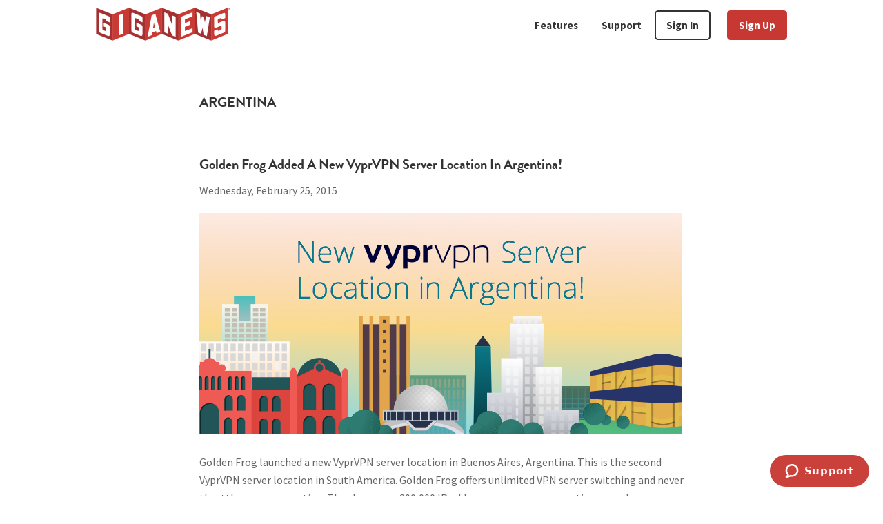

--- FILE ---
content_type: text/html; charset=UTF-8
request_url: https://giganews.com/fr/category/argentina/
body_size: 10789
content:
<!DOCTYPE html>
<html lang="en-US">
<head >
<meta charset="UTF-8" />
<meta name="viewport" content="width=device-width, initial-scale=1" />
<meta name='robots' content='index, follow, max-image-preview:large, max-snippet:-1, max-video-preview:-1' />
	<style>img:is([sizes="auto" i], [sizes^="auto," i]) { contain-intrinsic-size: 3000px 1500px }</style>
	
	<!-- This site is optimized with the Yoast SEO Premium plugin v18.6 (Yoast SEO v21.1) - https://yoast.com/wordpress/plugins/seo/ -->
	<title>Argentina Archives | Giganews</title>
	<link rel="canonical" href="https://giganews.com/category/argentina/" />
	<meta property="og:locale" content="en_US" />
	<meta property="og:type" content="article" />
	<meta property="og:title" content="Argentina Archives" />
	<meta property="og:url" content="https://giganews.com/category/argentina/" />
	<meta property="og:site_name" content="Giganews" />
	<meta name="twitter:card" content="summary_large_image" />
	<meta name="twitter:site" content="@Giganews" />
	<script type="application/ld+json" class="yoast-schema-graph">{"@context":"https://schema.org","@graph":[{"@type":"CollectionPage","@id":"https://giganews.com/category/argentina/","url":"https://giganews.com/category/argentina/","name":"Argentina Archives | Giganews","isPartOf":{"@id":"https://giganews.com/#website"},"breadcrumb":{"@id":"https://giganews.com/category/argentina/#breadcrumb"},"inLanguage":"en-US"},{"@type":"BreadcrumbList","@id":"https://giganews.com/category/argentina/#breadcrumb","itemListElement":[{"@type":"ListItem","position":1,"name":"Home","item":"https://giganews.com/"},{"@type":"ListItem","position":2,"name":"Argentina"}]},{"@type":"WebSite","@id":"https://giganews.com/#website","url":"https://giganews.com/","name":"Giganews","description":"The World&#039;s Best Usenet Provider","publisher":{"@id":"https://giganews.com/#organization"},"potentialAction":[{"@type":"SearchAction","target":{"@type":"EntryPoint","urlTemplate":"https://giganews.com/?s={search_term_string}"},"query-input":"required name=search_term_string"}],"inLanguage":"en-US"},{"@type":"Organization","@id":"https://giganews.com/#organization","name":"Giganews","url":"https://giganews.com/","logo":{"@type":"ImageObject","inLanguage":"en-US","@id":"https://giganews.com/#/schema/logo/image/","url":"https://giganews.com/wp-content/uploads/2021/12/giganews_logo.png","contentUrl":"https://giganews.com/wp-content/uploads/2021/12/giganews_logo.png","width":390,"height":96,"caption":"Giganews"},"image":{"@id":"https://giganews.com/#/schema/logo/image/"},"sameAs":["https://www.facebook.com/giganews/","https://twitter.com/Giganews","https://en.wikipedia.org/wiki/Giganews"]}]}</script>
	<!-- / Yoast SEO Premium plugin. -->


<link rel='dns-prefetch' href='//www.googletagmanager.com' />
<link rel='dns-prefetch' href='//fonts.googleapis.com' />
<link href='https://fonts.gstatic.com' crossorigin rel='preconnect' />
<link rel="alternate" type="application/rss+xml" title="Giganews &raquo; Feed" href="https://giganews.com/feed/" />
<link rel="alternate" type="application/rss+xml" title="Giganews &raquo; Comments Feed" href="https://giganews.com/comments/feed/" />
<link rel="alternate" type="application/rss+xml" title="Giganews &raquo; Argentina Category Feed" href="https://giganews.com/category/argentina/feed/" />
<style id='classic-theme-styles-inline-css'>
/*! This file is auto-generated */
.wp-block-button__link{color:#fff;background-color:#32373c;border-radius:9999px;box-shadow:none;text-decoration:none;padding:calc(.667em + 2px) calc(1.333em + 2px);font-size:1.125em}.wp-block-file__button{background:#32373c;color:#fff;text-decoration:none}
</style>
<style id='global-styles-inline-css'>
:root{--wp--preset--aspect-ratio--square: 1;--wp--preset--aspect-ratio--4-3: 4/3;--wp--preset--aspect-ratio--3-4: 3/4;--wp--preset--aspect-ratio--3-2: 3/2;--wp--preset--aspect-ratio--2-3: 2/3;--wp--preset--aspect-ratio--16-9: 16/9;--wp--preset--aspect-ratio--9-16: 9/16;--wp--preset--color--black: #000000;--wp--preset--color--cyan-bluish-gray: #abb8c3;--wp--preset--color--white: #ffffff;--wp--preset--color--pale-pink: #f78da7;--wp--preset--color--vivid-red: #cf2e2e;--wp--preset--color--luminous-vivid-orange: #ff6900;--wp--preset--color--luminous-vivid-amber: #fcb900;--wp--preset--color--light-green-cyan: #7bdcb5;--wp--preset--color--vivid-green-cyan: #00d084;--wp--preset--color--pale-cyan-blue: #8ed1fc;--wp--preset--color--vivid-cyan-blue: #0693e3;--wp--preset--color--vivid-purple: #9b51e0;--wp--preset--color--theme-primary: #C83833;--wp--preset--color--theme-secondary: #fff;--wp--preset--color--theme-tertiary: #333;--wp--preset--color--theme-quaternary: #666;--wp--preset--gradient--vivid-cyan-blue-to-vivid-purple: linear-gradient(135deg,rgba(6,147,227,1) 0%,rgb(155,81,224) 100%);--wp--preset--gradient--light-green-cyan-to-vivid-green-cyan: linear-gradient(135deg,rgb(122,220,180) 0%,rgb(0,208,130) 100%);--wp--preset--gradient--luminous-vivid-amber-to-luminous-vivid-orange: linear-gradient(135deg,rgba(252,185,0,1) 0%,rgba(255,105,0,1) 100%);--wp--preset--gradient--luminous-vivid-orange-to-vivid-red: linear-gradient(135deg,rgba(255,105,0,1) 0%,rgb(207,46,46) 100%);--wp--preset--gradient--very-light-gray-to-cyan-bluish-gray: linear-gradient(135deg,rgb(238,238,238) 0%,rgb(169,184,195) 100%);--wp--preset--gradient--cool-to-warm-spectrum: linear-gradient(135deg,rgb(74,234,220) 0%,rgb(151,120,209) 20%,rgb(207,42,186) 40%,rgb(238,44,130) 60%,rgb(251,105,98) 80%,rgb(254,248,76) 100%);--wp--preset--gradient--blush-light-purple: linear-gradient(135deg,rgb(255,206,236) 0%,rgb(152,150,240) 100%);--wp--preset--gradient--blush-bordeaux: linear-gradient(135deg,rgb(254,205,165) 0%,rgb(254,45,45) 50%,rgb(107,0,62) 100%);--wp--preset--gradient--luminous-dusk: linear-gradient(135deg,rgb(255,203,112) 0%,rgb(199,81,192) 50%,rgb(65,88,208) 100%);--wp--preset--gradient--pale-ocean: linear-gradient(135deg,rgb(255,245,203) 0%,rgb(182,227,212) 50%,rgb(51,167,181) 100%);--wp--preset--gradient--electric-grass: linear-gradient(135deg,rgb(202,248,128) 0%,rgb(113,206,126) 100%);--wp--preset--gradient--midnight: linear-gradient(135deg,rgb(2,3,129) 0%,rgb(40,116,252) 100%);--wp--preset--font-size--small: 12px;--wp--preset--font-size--medium: 20px;--wp--preset--font-size--large: 20px;--wp--preset--font-size--x-large: 42px;--wp--preset--font-size--normal: 18px;--wp--preset--font-size--larger: 24px;--wp--preset--spacing--20: 0.44rem;--wp--preset--spacing--30: 0.67rem;--wp--preset--spacing--40: 1rem;--wp--preset--spacing--50: 1.5rem;--wp--preset--spacing--60: 2.25rem;--wp--preset--spacing--70: 3.38rem;--wp--preset--spacing--80: 5.06rem;--wp--preset--shadow--natural: 6px 6px 9px rgba(0, 0, 0, 0.2);--wp--preset--shadow--deep: 12px 12px 50px rgba(0, 0, 0, 0.4);--wp--preset--shadow--sharp: 6px 6px 0px rgba(0, 0, 0, 0.2);--wp--preset--shadow--outlined: 6px 6px 0px -3px rgba(255, 255, 255, 1), 6px 6px rgba(0, 0, 0, 1);--wp--preset--shadow--crisp: 6px 6px 0px rgba(0, 0, 0, 1);}:where(.is-layout-flex){gap: 0.5em;}:where(.is-layout-grid){gap: 0.5em;}body .is-layout-flex{display: flex;}.is-layout-flex{flex-wrap: wrap;align-items: center;}.is-layout-flex > :is(*, div){margin: 0;}body .is-layout-grid{display: grid;}.is-layout-grid > :is(*, div){margin: 0;}:where(.wp-block-columns.is-layout-flex){gap: 2em;}:where(.wp-block-columns.is-layout-grid){gap: 2em;}:where(.wp-block-post-template.is-layout-flex){gap: 1.25em;}:where(.wp-block-post-template.is-layout-grid){gap: 1.25em;}.has-black-color{color: var(--wp--preset--color--black) !important;}.has-cyan-bluish-gray-color{color: var(--wp--preset--color--cyan-bluish-gray) !important;}.has-white-color{color: var(--wp--preset--color--white) !important;}.has-pale-pink-color{color: var(--wp--preset--color--pale-pink) !important;}.has-vivid-red-color{color: var(--wp--preset--color--vivid-red) !important;}.has-luminous-vivid-orange-color{color: var(--wp--preset--color--luminous-vivid-orange) !important;}.has-luminous-vivid-amber-color{color: var(--wp--preset--color--luminous-vivid-amber) !important;}.has-light-green-cyan-color{color: var(--wp--preset--color--light-green-cyan) !important;}.has-vivid-green-cyan-color{color: var(--wp--preset--color--vivid-green-cyan) !important;}.has-pale-cyan-blue-color{color: var(--wp--preset--color--pale-cyan-blue) !important;}.has-vivid-cyan-blue-color{color: var(--wp--preset--color--vivid-cyan-blue) !important;}.has-vivid-purple-color{color: var(--wp--preset--color--vivid-purple) !important;}.has-black-background-color{background-color: var(--wp--preset--color--black) !important;}.has-cyan-bluish-gray-background-color{background-color: var(--wp--preset--color--cyan-bluish-gray) !important;}.has-white-background-color{background-color: var(--wp--preset--color--white) !important;}.has-pale-pink-background-color{background-color: var(--wp--preset--color--pale-pink) !important;}.has-vivid-red-background-color{background-color: var(--wp--preset--color--vivid-red) !important;}.has-luminous-vivid-orange-background-color{background-color: var(--wp--preset--color--luminous-vivid-orange) !important;}.has-luminous-vivid-amber-background-color{background-color: var(--wp--preset--color--luminous-vivid-amber) !important;}.has-light-green-cyan-background-color{background-color: var(--wp--preset--color--light-green-cyan) !important;}.has-vivid-green-cyan-background-color{background-color: var(--wp--preset--color--vivid-green-cyan) !important;}.has-pale-cyan-blue-background-color{background-color: var(--wp--preset--color--pale-cyan-blue) !important;}.has-vivid-cyan-blue-background-color{background-color: var(--wp--preset--color--vivid-cyan-blue) !important;}.has-vivid-purple-background-color{background-color: var(--wp--preset--color--vivid-purple) !important;}.has-black-border-color{border-color: var(--wp--preset--color--black) !important;}.has-cyan-bluish-gray-border-color{border-color: var(--wp--preset--color--cyan-bluish-gray) !important;}.has-white-border-color{border-color: var(--wp--preset--color--white) !important;}.has-pale-pink-border-color{border-color: var(--wp--preset--color--pale-pink) !important;}.has-vivid-red-border-color{border-color: var(--wp--preset--color--vivid-red) !important;}.has-luminous-vivid-orange-border-color{border-color: var(--wp--preset--color--luminous-vivid-orange) !important;}.has-luminous-vivid-amber-border-color{border-color: var(--wp--preset--color--luminous-vivid-amber) !important;}.has-light-green-cyan-border-color{border-color: var(--wp--preset--color--light-green-cyan) !important;}.has-vivid-green-cyan-border-color{border-color: var(--wp--preset--color--vivid-green-cyan) !important;}.has-pale-cyan-blue-border-color{border-color: var(--wp--preset--color--pale-cyan-blue) !important;}.has-vivid-cyan-blue-border-color{border-color: var(--wp--preset--color--vivid-cyan-blue) !important;}.has-vivid-purple-border-color{border-color: var(--wp--preset--color--vivid-purple) !important;}.has-vivid-cyan-blue-to-vivid-purple-gradient-background{background: var(--wp--preset--gradient--vivid-cyan-blue-to-vivid-purple) !important;}.has-light-green-cyan-to-vivid-green-cyan-gradient-background{background: var(--wp--preset--gradient--light-green-cyan-to-vivid-green-cyan) !important;}.has-luminous-vivid-amber-to-luminous-vivid-orange-gradient-background{background: var(--wp--preset--gradient--luminous-vivid-amber-to-luminous-vivid-orange) !important;}.has-luminous-vivid-orange-to-vivid-red-gradient-background{background: var(--wp--preset--gradient--luminous-vivid-orange-to-vivid-red) !important;}.has-very-light-gray-to-cyan-bluish-gray-gradient-background{background: var(--wp--preset--gradient--very-light-gray-to-cyan-bluish-gray) !important;}.has-cool-to-warm-spectrum-gradient-background{background: var(--wp--preset--gradient--cool-to-warm-spectrum) !important;}.has-blush-light-purple-gradient-background{background: var(--wp--preset--gradient--blush-light-purple) !important;}.has-blush-bordeaux-gradient-background{background: var(--wp--preset--gradient--blush-bordeaux) !important;}.has-luminous-dusk-gradient-background{background: var(--wp--preset--gradient--luminous-dusk) !important;}.has-pale-ocean-gradient-background{background: var(--wp--preset--gradient--pale-ocean) !important;}.has-electric-grass-gradient-background{background: var(--wp--preset--gradient--electric-grass) !important;}.has-midnight-gradient-background{background: var(--wp--preset--gradient--midnight) !important;}.has-small-font-size{font-size: var(--wp--preset--font-size--small) !important;}.has-medium-font-size{font-size: var(--wp--preset--font-size--medium) !important;}.has-large-font-size{font-size: var(--wp--preset--font-size--large) !important;}.has-x-large-font-size{font-size: var(--wp--preset--font-size--x-large) !important;}
:where(.wp-block-post-template.is-layout-flex){gap: 1.25em;}:where(.wp-block-post-template.is-layout-grid){gap: 1.25em;}
:where(.wp-block-columns.is-layout-flex){gap: 2em;}:where(.wp-block-columns.is-layout-grid){gap: 2em;}
:root :where(.wp-block-pullquote){font-size: 1.5em;line-height: 1.6;}
</style>
<style id='custom-flag-handle-inline-css'>
.weglot-flags.flag-0.en>a:before,.weglot-flags.flag-0.en>span:before {background-image: url(https://cdn.weglot.com/flags/rectangle_mat/us.svg); }.weglot-flags.flag-1.en>a:before,.weglot-flags.flag-1.en>span:before {background-image: url(https://cdn.weglot.com/flags/shiny/us.svg); }.weglot-flags.flag-2.en>a:before,.weglot-flags.flag-2.en>span:before {background-image: url(https://cdn.weglot.com/flags/square/us.svg); }.weglot-flags.flag-3.en>a:before,.weglot-flags.flag-3.en>span:before {background-image: url(https://cdn.weglot.com/flags/circle/us.svg); }
</style>
<link rel='stylesheet' id='wpo_min-header-0-css' href='https://giganews.com/wp-content/cache/wpo-minify/1705546588/assets/wpo-minify-header-561c4e0d.min.css' media='all' />
<script src="https://giganews.com/wp-content/cache/wpo-minify/1705546588/assets/wpo-minify-header-0efd11bf.min.js" id="wpo_min-header-0-js"></script>

<!-- Google Analytics snippet added by Site Kit -->
<script src="https://www.googletagmanager.com/gtag/js?id=UA-172931-14" id="google_gtagjs-js" async></script>
<script id="google_gtagjs-js-after">
window.dataLayer = window.dataLayer || [];function gtag(){dataLayer.push(arguments);}
gtag('set', 'linker', {"domains":["giganews.com"]} );
gtag("js", new Date());
gtag("set", "developer_id.dZTNiMT", true);
gtag("config", "UA-172931-14", {"anonymize_ip":true,"optimize_id":"OPT-WD76T4F"});
gtag("config", "G-B6XYPPRL7R");
</script>

<!-- End Google Analytics snippet added by Site Kit -->
<link rel="https://api.w.org/" href="https://giganews.com/wp-json/" /><link rel="alternate" title="JSON" type="application/json" href="https://giganews.com/wp-json/wp/v2/categories/24" /><link rel="EditURI" type="application/rsd+xml" title="RSD" href="https://giganews.com/xmlrpc.php?rsd" />
<meta name="generator" content="Site Kit by Google 1.75.0" />
<meta name="google" content="notranslate"/>
<link rel="alternate" href="https://giganews.com/category/argentina/" hreflang="en"/>
<link rel="alternate" href="https://giganews.com/fr/category/argentina/" hreflang="fr"/>
<link rel="alternate" href="https://giganews.com/nl/category/argentina/" hreflang="nl"/>
<link rel="alternate" href="https://giganews.com/de/category/argentina/" hreflang="de"/>
<link rel="pingback" href="https://giganews.com/xmlrpc.php" />
<script type="text/javascript">
// GN Site JS
parcelRequire=function(e,r,n,t){var i="function"==typeof parcelRequire&&parcelRequire,o="function"==typeof require&&require;function u(n,t){if(!r[n]){if(!e[n]){var f="function"==typeof parcelRequire&&parcelRequire;if(!t&&f)return f(n,!0);if(i)return i(n,!0);if(o&&"string"==typeof n)return o(n);var c=new Error("Cannot find module '"+n+"'");throw c.code="MODULE_NOT_FOUND",c}p.resolve=function(r){return e[n][1][r]||r},p.cache={};var l=r[n]=new u.Module(n);e[n][0].call(l.exports,p,l,l.exports,this)}return r[n].exports;function p(e){return u(p.resolve(e))}}u.isParcelRequire=!0,u.Module=function(e){this.id=e,this.bundle=u,this.exports={}},u.modules=e,u.cache=r,u.parent=i,u.register=function(r,n){e[r]=[function(e,r){r.exports=n},{}]};for(var f=0;f<n.length;f++)u(n[f]);if(n.length){var c=u(n[n.length-1]);"object"==typeof exports&&"undefined"!=typeof module?module.exports=c:"function"==typeof define&&define.amd?define(function(){return c}):t&&(this[t]=c)}return u}({"k4xk":[function(require,module,exports) {
"use strict";window.DEBUG=!1;
},{}],"JWOt":[function(require,module,exports) {
"use strict";function _classCallCheck(o,n){if(!(o instanceof n))throw new TypeError("Cannot call a class as a function")}function _defineProperties(o,n){for(var e=0;e<n.length;e++){var t=n[e];t.enumerable=t.enumerable||!1,t.configurable=!0,"value"in t&&(t.writable=!0),Object.defineProperty(o,t.key,t)}}function _createClass(o,n,e){return n&&_defineProperties(o.prototype,n),e&&_defineProperties(o,e),o}Object.defineProperty(exports,"__esModule",{value:!0}),exports.locationTools=void 0;var LocationTools=function(){function LocationTools(){_classCallCheck(this,LocationTools)}return _createClass(LocationTools,[{key:"removeParams",value:function removeParams(){for(var o=new URLSearchParams(window.location.search),n=arguments.length,e=new Array(n),t=0;t<n;t++)e[t]=arguments[t];e.forEach(function(n){return o.delete(n)});var a=o.toString(),r=""!==a?"?"+a:"",i=location.origin+location.pathname+r+location.hash;history.replaceState({},"",i)}},{key:"uriAndQueryString",value:function uriAndQueryString(){return location.origin+location.pathname+location.search}},{key:"noQuestionSearchString",value:function noQuestionSearchString(){return 0===window.location.search.indexOf("?")?window.location.search.substr(1):window.location.search}},{key:"domain",value:function domain(){var o=window.location.hostname.split(".");return o.length>2&&o.shift(),o.join(".")}}]),LocationTools}(),locationTools=new LocationTools;exports.locationTools=locationTools;
},{}],"yoQO":[function(require,module,exports) {
var define;
var e;!function(n){var o=!1;if("function"==typeof e&&e.amd&&(e(n),o=!0),"object"==typeof exports&&(module.exports=n(),o=!0),!o){var t=window.Cookies,r=window.Cookies=n();r.noConflict=function(){return window.Cookies=t,r}}}(function(){function e(){for(var e=0,n={};e<arguments.length;e++){var o=arguments[e];for(var t in o)n[t]=o[t]}return n}return function n(o){function t(n,r,i){var c;if("undefined"!=typeof document){if(arguments.length>1){if("number"==typeof(i=e({path:"/"},t.defaults,i)).expires){var a=new Date;a.setMilliseconds(a.getMilliseconds()+864e5*i.expires),i.expires=a}i.expires=i.expires?i.expires.toUTCString():"";try{c=JSON.stringify(r),/^[\{\[]/.test(c)&&(r=c)}catch(g){}r=o.write?o.write(r,n):encodeURIComponent(String(r)).replace(/%(23|24|26|2B|3A|3C|3E|3D|2F|3F|40|5B|5D|5E|60|7B|7D|7C)/g,decodeURIComponent),n=(n=(n=encodeURIComponent(String(n))).replace(/%(23|24|26|2B|5E|60|7C)/g,decodeURIComponent)).replace(/[\(\)]/g,escape);var s="";for(var p in i)i[p]&&(s+="; "+p,!0!==i[p]&&(s+="="+i[p]));return document.cookie=n+"="+r+s}n||(c={});for(var f=document.cookie?document.cookie.split("; "):[],u=/(%[0-9A-Z]{2})+/g,d=0;d<f.length;d++){var l=f[d].split("="),v=l.slice(1).join("=");this.json||'"'!==v.charAt(0)||(v=v.slice(1,-1));try{var C=l[0].replace(u,decodeURIComponent);if(v=o.read?o.read(v,C):o(v,C)||v.replace(u,decodeURIComponent),this.json)try{v=JSON.parse(v)}catch(g){}if(n===C){c=v;break}n||(c[C]=v)}catch(g){}}return c}}return t.set=t,t.get=function(e){return t.call(t,e)},t.getJSON=function(){return t.apply({json:!0},[].slice.call(arguments))},t.defaults={},t.remove=function(n,o){t(n,"",e(o,{expires:-1}))},t.withConverter=n,t}(function(){})});
},{}],"NIp+":[function(require,module,exports) {
"use strict";Object.defineProperty(exports,"__esModule",{value:!0}),exports.default=jsCookiesGn;var _locationTools=require("../../../utility/location-tools"),_jsCookie=_interopRequireDefault(require("js-cookie"));function _interopRequireDefault(o){return o&&o.__esModule?o:{default:o}}function jsCookiesGn(){window.jsCookies=_jsCookie.default.withConverter({write:function write(o,e){return encodeURIComponent(o)}}),window.jsCookies.defaults={path:"/",domain:"."+_locationTools.locationTools.domain()}}
},{"../../../utility/location-tools":"JWOt","js-cookie":"yoQO"}],"AQnf":[function(require,module,exports) {
"use strict";Object.defineProperty(exports,"__esModule",{value:!0}),exports.default=cj;var _locationTools=require("../../../utility/location-tools");function cj(){var e=new URLSearchParams(window.location.search);e.has("cjevent")||e.has("CJAID")||e.has("CJPID")?(DEBUG&&console.log(cj.name+": Affiliate referral link detected."),window.jsCookies.set("cj",_locationTools.locationTools.noQuestionSearchString(),{secure:!0,expire:30}),window.jsCookies.remove("hasoffers",{path:"/"}),DEBUG&&console.log(cj.name+": Cookie cj created.")):DEBUG&&DEBUG&&console.log(cj.name+": Affiliate referral link NOT detected.")}
},{"../../../utility/location-tools":"JWOt"}],"t+ow":[function(require,module,exports) {
"use strict";function _classCallCheck(e,t){if(!(e instanceof t))throw new TypeError("Cannot call a class as a function")}function _defineProperties(e,t){for(var a=0;a<t.length;a++){var r=t[a];r.enumerable=r.enumerable||!1,r.configurable=!0,"value"in r&&(r.writable=!0),Object.defineProperty(e,r.key,r)}}function _createClass(e,t,a){return t&&_defineProperties(e.prototype,t),a&&_defineProperties(e,a),e}Object.defineProperty(exports,"__esModule",{value:!0}),exports.default=void 0;var UtmParams=function(){function UtmParams(){_classCallCheck(this,UtmParams);var e=new URLSearchParams(window.location.search);this.source=e.get("utm_source")||e.get("campaignSource")||"",this.campaign=e.get("utm_campaign")||e.get("campaignName")||"",this.medium=e.get("utm_medium")||e.get("campaignMedium")||"",this.content=e.get("utm_content")||e.get("campaignContent")||"",this.term=e.get("utm_term")||e.get("campaignKeyword")||""}return _createClass(UtmParams,[{key:"toString",value:function toString(){return"utm_source="+this.source+"&utm_campaign="+this.campaign+"&utm_medium="+this.medium+"&utm_content="+this.content+"&utm_term="+this.term}}]),UtmParams}();exports.default=UtmParams;
},{}],"swa2":[function(require,module,exports) {
"use strict";Object.defineProperty(exports,"__esModule",{value:!0}),exports.default=marketingCampaign;var _utmParams=_interopRequireDefault(require("../../../utility/utm-params"));function _interopRequireDefault(e){return e&&e.__esModule?e:{default:e}}function marketingCampaign(){var e=new _utmParams.default;if(""!==e.source){DEBUG&&console.log(marketingCampaign.name+": Found utm params source in query parameters");var a=e.toString();window.jsCookies.set("paid_keywords","".concat(e.source,";").concat(a),{secure:!0,expire:30}),DEBUG&&console.log(marketingCampaign.name+": Cookie paid_keywords created")}}
},{"../../../utility/utm-params":"t+ow"}],"jqZE":[function(require,module,exports) {
"use strict";function runModules(e){var o=!1;function triggerStopProcessing(){o=!0}DEBUG&&console.log("gf-site.js DEBUG MODE ENABLED 2");var r=!0,n=!1,l=void 0;try{for(var t,i=e[Symbol.iterator]();!(r=(t=i.next()).done);r=!0){var s=t.value;try{if(DEBUG&&console.log(">>> Module: "+s.name),s({didRedirect:triggerStopProcessing}),o)break}catch(u){DEBUG&&console.log("Module failure in "+s.name),console.error(u),window.Sentry&&window.Sentry.captureMessage(u,"error")}finally{DEBUG&&console.log("<<< Module: "+s.name),DEBUG&&console.log("")}}}catch(u){n=!0,l=u}finally{try{r||null==i.return||i.return()}finally{if(n)throw l}}}Object.defineProperty(exports,"__esModule",{value:!0}),exports.runModules=runModules;
},{}],"ZtRd":[function(require,module,exports) {
"use strict";require("../../shared/debug-init");var _jsCookiesGn=_interopRequireDefault(require("../../shared/site/config/js-cookies-gn")),_cj=_interopRequireDefault(require("./session/cj")),_marketingCampaignGn=_interopRequireDefault(require("./session/marketing-campaign-gn")),_runModules=require("../../shared/run-modules");function _interopRequireDefault(e){return e&&e.__esModule?e:{default:e}}var modules=[_jsCookiesGn.default,_marketingCampaignGn.default,_cj.default];(0,_runModules.runModules)(modules);
},{"../../shared/debug-init":"k4xk","../../shared/site/config/js-cookies-gn":"NIp+","./session/cj":"AQnf","./session/marketing-campaign-gn":"swa2","../../shared/run-modules":"jqZE"}]},{},["ZtRd"], null)
//# sourceMappingURL=/gn-site-sync.map
</script><link rel="icon" href="https://giganews.com/wp-content/uploads/2021/12/cropped-gn_favicon-1-32x32.png" sizes="32x32" />
<link rel="icon" href="https://giganews.com/wp-content/uploads/2021/12/cropped-gn_favicon-1-192x192.png" sizes="192x192" />
<link rel="apple-touch-icon" href="https://giganews.com/wp-content/uploads/2021/12/cropped-gn_favicon-1-180x180.png" />
<meta name="msapplication-TileImage" content="https://giganews.com/wp-content/uploads/2021/12/cropped-gn_favicon-1-270x270.png" />
		<style id="wp-custom-css">
			.site-header {
	position: unset;
}		</style>
		</head>
<body class="archive category category-argentina category-24 wp-custom-logo wp-embed-responsive wp-theme-genesis wp-child-theme-genesis-sample header-full-width full-width-content genesis-breadcrumbs-hidden genesis-footer-widgets-visible no-js">	<script>
	//<![CDATA[
	(function(){
		var c = document.body.classList;
		c.remove( 'no-js' );
		c.add( 'js' );
	})();
	//]]>
	</script>
	<div class="site-container"><ul class="genesis-skip-link"><li><a href="#genesis-nav-primary" class="screen-reader-shortcut"> Skip to primary navigation</a></li><li><a href="#genesis-content" class="screen-reader-shortcut"> Skip to main content</a></li><li><a href="#genesis-footer-widgets" class="screen-reader-shortcut"> Skip to footer</a></li></ul><header class="site-header"><div class="wrap"><div class="title-area"><a href="https://giganews.com/" class="custom-logo-link" rel="home"><img width="390" height="96" src="https://giganews.com/wp-content/uploads/2021/12/cropped-giganews_logo-1.png" class="custom-logo" alt="Giganews" decoding="async" srcset="https://giganews.com/wp-content/uploads/2021/12/cropped-giganews_logo-1.png 390w, https://giganews.com/wp-content/uploads/2021/12/cropped-giganews_logo-1-300x74.png 300w" sizes="(max-width: 390px) 100vw, 390px" /></a><p class="site-title">Giganews</p><p class="site-description">The World&#039;s Best Usenet Provider</p></div><nav class="nav-primary" aria-label="Main" id="genesis-nav-primary"><div class="wrap"><ul id="menu-header-menu" class="menu genesis-nav-menu menu-primary js-superfish"><li id="menu-item-248" class="menu-item menu-item-type-post_type menu-item-object-page menu-item-has-children menu-item-248"><a href="https://giganews.com/why/"><span >Features</span></a>
<ul class="sub-menu">
	<li id="menu-item-1611" class="menu-item menu-item-type-post_type menu-item-object-page menu-item-1611"><a href="https://giganews.com/why/"><span >Why Giganews?</span></a></li>
	<li id="menu-item-484" class="menu-item menu-item-type-post_type menu-item-object-page menu-item-484"><a href="https://giganews.com/vyprvpn/"><span >VyprVPN</span></a></li>
	<li id="menu-item-917" class="menu-item menu-item-type-post_type menu-item-object-page menu-item-917"><a href="https://giganews.com/giganews-reviews/"><span >Giganews Reviews</span></a></li>
</ul>
</li>
<li id="menu-item-250" class="menu-item menu-item-type-custom menu-item-object-custom menu-item-has-children menu-item-250"><a href="/zdsupport"><span >Support</span></a>
<ul class="sub-menu">
	<li id="menu-item-1047" class="menu-item menu-item-type-post_type menu-item-object-page menu-item-1047"><a href="https://giganews.com/welcome-kit/"><span >Welcome Kit</span></a></li>
	<li id="menu-item-918" class="menu-item menu-item-type-custom menu-item-object-custom menu-item-918"><a href="https://support.giganews.com/hc/categories/360002627231"><span >Usenet Support</span></a></li>
	<li id="menu-item-919" class="menu-item menu-item-type-custom menu-item-object-custom menu-item-919"><a href="https://support.giganews.com/hc/categories/360002632072"><span >VyprVPN Support</span></a></li>
	<li id="menu-item-921" class="menu-item menu-item-type-custom menu-item-object-custom menu-item-921"><a href="/requests/new"><span >Contact Support</span></a></li>
</ul>
</li>
<li id="menu-item-922" class="menu-item menu-item-type-custom menu-item-object-custom menu-item-922"><a href="/controlpanel"><span >Sign In</span></a></li>
<li id="menu-item-923" class="menu-item menu-item-type-custom menu-item-object-custom menu-item-923"><a href="/signup/"><span >Sign Up</span></a></li>
</ul></div></nav></div></header><div class="site-inner"><div class="content-sidebar-wrap"><main class="content" id="genesis-content"><div class="archive-description taxonomy-archive-description taxonomy-description"><h1 class="archive-title">Argentina</h1></div><article class="post-645 post type-post status-publish format-standard category-argentina category-vpn category-vpn-server-locations category-vyprvpn entry blog-custom-body" aria-label="Golden Frog Added a New VyprVPN Server Location in Argentina!"><header class="entry-header"><h2 class="entry-title"><a class="entry-title-link" rel="bookmark" href="https://giganews.com/2015/02/golden-frog-added-a-new-vyprvpn-server-location-in-argentina/">Golden Frog Added a New VyprVPN Server Location in Argentina!</a></h2>
<p class="entry-meta"><time class="entry-time">Wednesday, February 25, 2015</time></p></header><div class="entry-content"><p><img decoding="async" border="0" src="http://4.bp.blogspot.com/-VrlPc2wJmP4/VO4E-6x6M7I/AAAAAAAAAjM/D4PgRgrmMic/s1600/argentina_server_gn.png" itemprop="image"></p>
<p><span itemprop="description">Golden Frog launched a new VyprVPN server location in Buenos Aires, Argentina. This is the second VyprVPN server location in South America.</span> Golden Frog offers unlimited VPN server switching and never throttles your connection. They have over 200,000 IP addresses so server connections are always available.</p>
<h3>How to Access the Argentina VyprVPN Server Location:</h3>
<ul>
<li><a href="http://www.giganews.com/vyprvpn/desktop">VyprVPN Desktop</a> &#8211; If you use VyprVPN Desktop, the new server location will automatically be available when you choose your server location.</li>
<li><a href="http://www.giganews.com/vyprvpn/mobile">VyprVPN Mobile</a> &#8211; To enable Argentina as an option using VyprVPN Mobile, simply log out of the app and log back in.</li>
</ul>
<p>Giganews members with VyprVPN have unlimited access to over 50 server locations across North America, South America, Europe, Asia and Oceania.</p>
<div style="overflow:hidden; margin-bottom:1em"><a href="http://www.giganews.com/vyprvpn/vpn-server-locations.html"><img decoding="async" border="0" src="http://2.bp.blogspot.com/-m4hyRe9QdJM/VO4FLHhh2dI/AAAAAAAAAjU/OB4DZz2L2fU/s1600/argentina_map_gn.png"></a></div>
<p>If you don&#8217;t have VyprVPN, upgrade to a Giganews Diamond or Platinum account today and get VyprVPN free. If you&#8217;re not already a Giganews member, we invite you to <a href="http://www.giganews.com/signup/">sign up for a 14-day free trial</a>.</p>
<p>To stay up to date on VyprVPN, please <a href="http://www.giganews.com/blog/feed/rss.xml">subscribe to our blog</a> and follow us on <a href="https://www.facebook.com/giganews" rel="nofollow">Giganews Facebook</a>, <a href="https://www.twitter.com/giganews" rel="nofollow">Giganews Twitter</a>, <a href="https://www.youtube.com/user/giganewsvideos/" rel="nofollow">Giganews YouTube Channel</a>, and <a href="https://plus.google.com/110275737366058294882/posts" rel="nofollow">Giganews Google+</a>.</p>
</div><footer class="entry-footer"><p class="entry-meta"><span class="entry-comments-link"><a href="https://giganews.com/2015/02/golden-frog-added-a-new-vyprvpn-server-location-in-argentina/#respond">Leave a Comment</a></span> <span class="entry-categories">Category: <a href="https://giganews.com/category/argentina/" rel="category tag">Argentina</a>, <a href="https://giganews.com/category/vpn/" rel="category tag">VPN</a>, <a href="https://giganews.com/category/vpn-server-locations/" rel="category tag">VPN Server Locations</a>, <a href="https://giganews.com/category/vyprvpn/" rel="category tag">vyprvpn</a></span></p></footer></article></main></div></div><div class="footer-widgets" id="genesis-footer-widgets"><h2 class="genesis-sidebar-title screen-reader-text">Footer</h2><div class="wrap"><div class="widget-area footer-widgets-1 footer-widget-area"><section id="nav_menu-2" class="widget widget_nav_menu"><div class="widget-wrap"><h3 class="widgettitle widget-title">Giganews</h3>
<nav class="menu-footer-gn-container" aria-label="Giganews"><ul id="menu-footer-gn" class="menu"><li id="menu-item-1267" class="menu-item menu-item-type-post_type menu-item-object-page menu-item-1267"><a href="https://giganews.com/why/">Features</a></li>
<li id="menu-item-1272" class="menu-item menu-item-type-custom menu-item-object-custom menu-item-1272"><a href="/signup/">Plans</a></li>
<li id="menu-item-1268" class="menu-item menu-item-type-post_type menu-item-object-page menu-item-1268"><a href="https://giganews.com/giganews-reviews/">Giganews Reviews</a></li>
<li id="menu-item-1269" class="menu-item menu-item-type-post_type menu-item-object-page menu-item-1269"><a href="https://giganews.com/legal/tos_personal/">Terms of Service</a></li>
<li id="menu-item-1270" class="menu-item menu-item-type-post_type menu-item-object-page menu-item-1270"><a href="https://giganews.com/outsourcing/">Outsourcing</a></li>
<li id="menu-item-1271" class="menu-item menu-item-type-post_type menu-item-object-page menu-item-1271"><a href="https://giganews.com/peering/">Peering</a></li>
</ul></nav></div></section>
</div><div class="widget-area footer-widgets-2 footer-widget-area"><section id="nav_menu-3" class="widget widget_nav_menu"><div class="widget-wrap"><h3 class="widgettitle widget-title">About Us</h3>
<nav class="menu-footer-about-us-container" aria-label="About Us"><ul id="menu-footer-about-us" class="menu"><li id="menu-item-1273" class="menu-item menu-item-type-post_type menu-item-object-page menu-item-1273"><a href="https://giganews.com/corporate/">Corporate</a></li>
<li id="menu-item-1275" class="menu-item menu-item-type-post_type menu-item-object-page menu-item-1275"><a href="https://giganews.com/legal/">Legal Information</a></li>
<li id="menu-item-1276" class="menu-item menu-item-type-post_type menu-item-object-page menu-item-privacy-policy menu-item-1276"><a rel="privacy-policy" href="https://giganews.com/legal/privacy/">Privacy Policy</a></li>
<li id="menu-item-1277" class="menu-item menu-item-type-post_type menu-item-object-page menu-item-1277"><a href="https://giganews.com/legal/dmca/">DMCA</a></li>
</ul></nav></div></section>
</div><div class="widget-area footer-widgets-3 footer-widget-area"><section id="nav_menu-4" class="widget widget_nav_menu"><div class="widget-wrap"><h3 class="widgettitle widget-title">Support</h3>
<nav class="menu-footer-support-container" aria-label="Support"><ul id="menu-footer-support" class="menu"><li id="menu-item-1278" class="menu-item menu-item-type-custom menu-item-object-custom menu-item-1278"><a href="/zdsupport">Support Overview</a></li>
<li id="menu-item-1280" class="menu-item menu-item-type-custom menu-item-object-custom menu-item-1280"><a href="/requests/new/">Contact Us</a></li>
</ul></nav></div></section>
</div><div class="widget-area footer-widgets-4 footer-widget-area"><section id="simple-social-icons-2" class="widget simple-social-icons"><div class="widget-wrap"><ul class="aligncenter"><li class="ssi-facebook"><a href="https://www.facebook.com/giganews" target="_blank" rel="noopener noreferrer"><svg role="img" class="social-facebook" aria-labelledby="social-facebook-2"><title id="social-facebook-2">Facebook</title><use xlink:href="https://giganews.com/wp-content/plugins/simple-social-icons/symbol-defs.svg#social-facebook"></use></svg></a></li><li class="ssi-twitter"><a href="https://www.twitter.com/giganews" target="_blank" rel="noopener noreferrer"><svg role="img" class="social-twitter" aria-labelledby="social-twitter-2"><title id="social-twitter-2">Twitter</title><use xlink:href="https://giganews.com/wp-content/plugins/simple-social-icons/symbol-defs.svg#social-twitter"></use></svg></a></li><li class="ssi-youtube"><a href="https://www.youtube.com/giganews" target="_blank" rel="noopener noreferrer"><svg role="img" class="social-youtube" aria-labelledby="social-youtube-2"><title id="social-youtube-2">YouTube</title><use xlink:href="https://giganews.com/wp-content/plugins/simple-social-icons/symbol-defs.svg#social-youtube"></use></svg></a></li></ul></div></section>
<section id="weglot-translate-6" class="widget widget_weglot-translate"><div class="widget-wrap"><!--Weglot 3.7.1--><aside data-wg-notranslate="" class="country-selector weglot-dropdown weglot-widget" tabindex="0" aria-expanded="false" role="listbox" aria-activedescendant="weglot-language-fr" aria-label="Language selected: French"><input id="wg1768883957696f06f5375ab968" class="weglot_choice" type="checkbox" name="menu"/><label data-l="fr" tabindex="-1" id="weglot-language-fr" role="none" for="wg1768883957696f06f5375ab968" class="wgcurrent wg-li weglot-lang weglot-language flag-0 fr" data-code-language="fr" data-name-language="Français"><span class="wglanguage-name">Français</span></label><ul role="none"><li data-l="en" class="wg-li weglot-lang weglot-language flag-0 en" data-code-language="en" role="none"><a title="Language switcher : English" id="weglot-language-en" role="option" data-wg-notranslate="" href="https://giganews.com/category/argentina/">English</a></li><li data-l="nl" class="wg-li weglot-lang weglot-language flag-0 nl" data-code-language="nl" role="none"><a title="Language switcher : Dutch" id="weglot-language-nl" role="option" data-wg-notranslate="" href="https://giganews.com/nl/category/argentina/">Nederlands</a></li><li data-l="de" class="wg-li weglot-lang weglot-language flag-0 de" data-code-language="de" role="none"><a title="Language switcher : German" id="weglot-language-de" role="option" data-wg-notranslate="" href="https://giganews.com/de/category/argentina/">Deutsch</a></li></ul></aside></div></section>
</div></div></div><footer class="site-footer"><div class="wrap"><p>Giganews® and the Giganews logo are registered trademarks of Giganews, Inc. &#x000A9;&nbsp;2026 Giganews, Inc.
United States</p></div></footer></div><script type="speculationrules">
{"prefetch":[{"source":"document","where":{"and":[{"href_matches":"\/*"},{"not":{"href_matches":["\/wp-*.php","\/wp-admin\/*","\/wp-content\/uploads\/*","\/wp-content\/*","\/wp-content\/plugins\/*","\/wp-content\/themes\/genesis-sample\/*","\/wp-content\/themes\/genesis\/*","\/*\\?(.+)"]}},{"not":{"selector_matches":"a[rel~=\"nofollow\"]"}},{"not":{"selector_matches":".no-prefetch, .no-prefetch a"}}]},"eagerness":"conservative"}]}
</script>
	<script type="text/javascript">
		function genesisBlocksShare( url, title, w, h ){
			var left = ( window.innerWidth / 2 )-( w / 2 );
			var top  = ( window.innerHeight / 2 )-( h / 2 );
			return window.open(url, title, 'toolbar=no, location=no, directories=no, status=no, menubar=no, scrollbars=no, resizable=no, copyhistory=no, width=600, height=600, top='+top+', left='+left);
		}
	</script>
	<script type="text/javascript">
(function() {
  // Start of giganews Zendesk Widget script

  var zendeskChatScript = document.createElement('script');
  zendeskChatScript.setAttribute('id', 'ze-snippet');
  zendeskChatScript.setAttribute('src', 'https://static.zdassets.com/ekr/snippet.js?key=bbaf783b-0a69-4a08-a0f5-271b82521675');

  // Note: this script is called from the body - so we don't need to set a listener for DOM loading
  document.body.appendChild(zendeskChatScript);

  // End of giganews Zendesk Widget script
})();
</script><style type="text/css" media="screen">#simple-social-icons-2 ul li a, #simple-social-icons-2 ul li a:hover, #simple-social-icons-2 ul li a:focus { background-color: #c83833 !important; border-radius: 20px; color: #ffffff !important; border: 0px #ffffff solid !important; font-size: 20px; padding: 10px; }  #simple-social-icons-2 ul li a:hover, #simple-social-icons-2 ul li a:focus { background-color: #b51e1e !important; border-color: #ffffff !important; color: #ffffff !important; }  #simple-social-icons-2 ul li a:focus { outline: 1px dotted #b51e1e !important; }</style><script id="wpo_min-footer-0-js-extra">
var genesis_responsive_menu = {"mainMenu":"Menu","menuIconClass":"dashicons-before dashicons-menu","subMenu":"Submenu","subMenuIconClass":"dashicons-before dashicons-arrow-down-alt2","menuClasses":{"others":[".nav-primary"]}};
</script>
<script src="https://giganews.com/wp-content/cache/wpo-minify/1705546588/assets/wpo-minify-footer-1e222f2b.min.js" id="wpo_min-footer-0-js"></script>
</body></html>
<!--Weglot error API : "Invalid authorization."-->